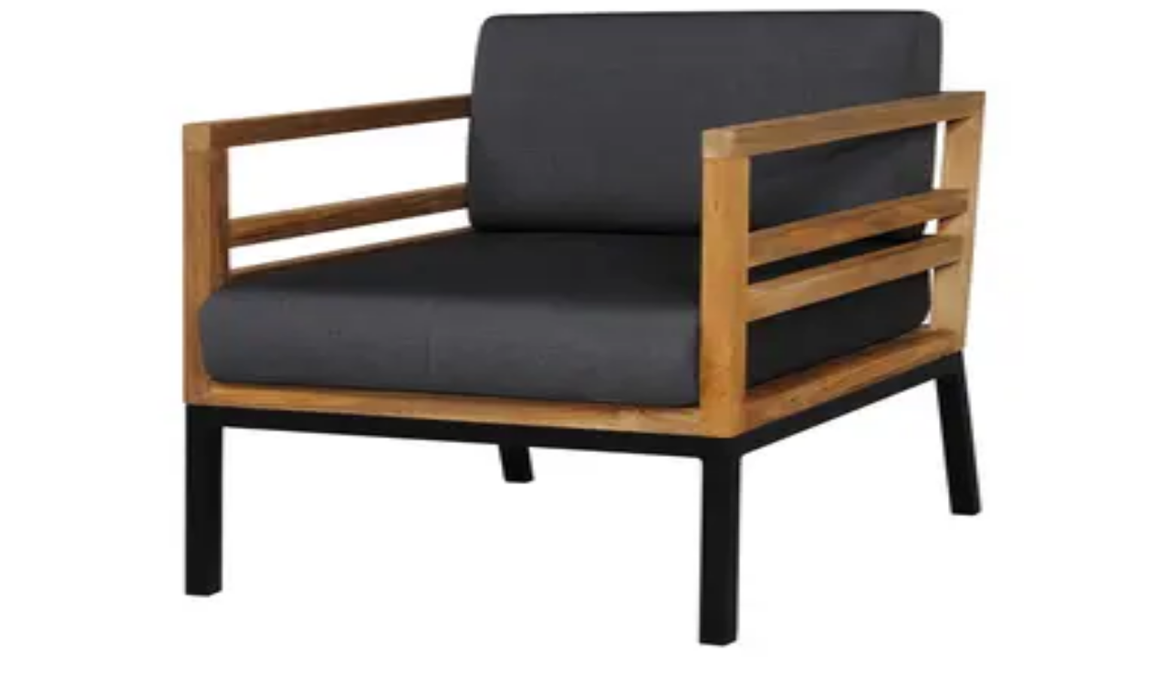

--- FILE ---
content_type: application/javascript; charset=utf-8
request_url: https://www.topmodern.com/_next/static/chunks/d8bebc0c2e245d0b.js?dpl=dpl_4fHhyCmU6YLKbPpKbvNByvfwgx8a
body_size: 3266
content:
(globalThis.TURBOPACK||(globalThis.TURBOPACK=[])).push(["object"==typeof document?document.currentScript:void 0,429427,371330,e=>{"use strict";let t;e.i(247167);var n=e.i(271645);let r="undefined"!=typeof document?n.default.useLayoutEffect:()=>{},o=["input:not([disabled]):not([type=hidden])","select:not([disabled])","textarea:not([disabled])","button:not([disabled])","a[href]","area[href]","summary","iframe","object","embed","audio[controls]","video[controls]",'[contenteditable]:not([contenteditable^="false"])'];o.join(":not([hidden]),"),o.push('[tabindex]:not([tabindex="-1"]):not([disabled])'),o.join(':not([hidden]):not([tabindex="-1"]),');let i=e=>{var t;return null!=(t=null==e?void 0:e.ownerDocument)?t:document},u=e=>e&&"window"in e&&e.window===e?e:i(e).defaultView||window;function a(e){return e.nativeEvent=e,e.isDefaultPrevented=()=>e.defaultPrevented,e.isPropagationStopped=()=>e.cancelBubble,e.persist=()=>{},e}function s(e){var t;let o,i=(0,n.useRef)({isFocused:!1,observer:null});r(()=>{let e=i.current;return()=>{e.observer&&(e.observer.disconnect(),e.observer=null)}},[]);let u=(t=t=>{null==e||e(t)},o=(0,n.useRef)(null),r(()=>{o.current=t},[t]),(0,n.useCallback)(function(){for(var e=arguments.length,t=Array(e),n=0;n<e;n++)t[n]=arguments[n];let r=o.current;return null==r?void 0:r(...t)},[]));return(0,n.useCallback)(e=>{if(e.target instanceof HTMLButtonElement||e.target instanceof HTMLInputElement||e.target instanceof HTMLTextAreaElement||e.target instanceof HTMLSelectElement){i.current.isFocused=!0;let t=e.target;t.addEventListener("focusout",e=>{i.current.isFocused=!1,t.disabled&&u(a(e)),i.current.observer&&(i.current.observer.disconnect(),i.current.observer=null)},{once:!0}),i.current.observer=new MutationObserver(()=>{if(i.current.isFocused&&t.disabled){var e;null==(e=i.current.observer)||e.disconnect();let n=t===document.activeElement?null:document.activeElement;t.dispatchEvent(new FocusEvent("blur",{relatedTarget:n})),t.dispatchEvent(new FocusEvent("focusout",{bubbles:!0,relatedTarget:n}))}}),i.current.observer.observe(t,{attributes:!0,attributeFilter:["disabled"]})}},[u])}function l(e){var t;return"undefined"!=typeof window&&null!=window.navigator&&((null==(t=window.navigator.userAgentData)?void 0:t.brands.some(t=>e.test(t.brand)))||e.test(window.navigator.userAgent))}function d(e){var t;return"undefined"!=typeof window&&null!=window.navigator&&e.test((null==(t=window.navigator.userAgentData)?void 0:t.platform)||window.navigator.platform)}function c(e){let t=null;return()=>(null==t&&(t=e()),t)}let v=c(function(){return d(/^Mac/i)}),f=c(function(){return d(/^iPhone/i)}),p=c(function(){return d(/^iPad/i)||v()&&navigator.maxTouchPoints>1}),g=c(function(){return f()||p()});c(function(){return v()||g()}),c(function(){return l(/AppleWebKit/i)&&!b()});let b=c(function(){return l(/Chrome/i)}),E=c(function(){return l(/Android/i)});c(function(){return l(/Firefox/i)});let m={prefix:String(Math.round(1e10*Math.random())),current:0};n.default.createContext(m),n.default.createContext(!1),"undefined"!=typeof window&&window.document&&window.document.createElement,new WeakMap;n.default.useId;let y=null,w=new Set,h=new Map,T=!1,L=!1,F={Tab:!0,Escape:!0};function P(e,t){for(let n of w)n(e,t)}function k(e){T=!0,e.metaKey||!v()&&e.altKey||e.ctrlKey||"Control"===e.key||"Shift"===e.key||"Meta"===e.key||(y="keyboard",P("keyboard",e))}function C(e){y="pointer",("mousedown"===e.type||"pointerdown"===e.type)&&(T=!0,P("pointer",e))}function H(e){(0===e.mozInputSource&&e.isTrusted||(E()&&e.pointerType?"click"===e.type&&1===e.buttons:0===e.detail&&!e.pointerType))&&(T=!0,y="virtual")}function M(e){e.target!==window&&e.target!==document&&e.isTrusted&&(T||L||(y="virtual",P("virtual",e)),T=!1,L=!1)}function x(){T=!1,L=!0}function A(e){if("undefined"==typeof window||h.get(u(e)))return;let t=u(e),n=i(e),r=t.HTMLElement.prototype.focus;t.HTMLElement.prototype.focus=function(){T=!0,r.apply(this,arguments)},n.addEventListener("keydown",k,!0),n.addEventListener("keyup",k,!0),n.addEventListener("click",H,!0),t.addEventListener("focus",M,!0),t.addEventListener("blur",x,!1),"undefined"!=typeof PointerEvent&&(n.addEventListener("pointerdown",C,!0),n.addEventListener("pointermove",C,!0),n.addEventListener("pointerup",C,!0)),t.addEventListener("beforeunload",()=>{W(e)},{once:!0}),h.set(t,{focus:r})}let W=(e,t)=>{let n=u(e),r=i(e);t&&r.removeEventListener("DOMContentLoaded",t),h.has(n)&&(n.HTMLElement.prototype.focus=h.get(n).focus,r.removeEventListener("keydown",k,!0),r.removeEventListener("keyup",k,!0),r.removeEventListener("click",H,!0),n.removeEventListener("focus",M,!0),n.removeEventListener("blur",x,!1),"undefined"!=typeof PointerEvent&&(r.removeEventListener("pointerdown",C,!0),r.removeEventListener("pointermove",C,!0),r.removeEventListener("pointerup",C,!0)),h.delete(n))};function D(){return"pointer"!==y}"undefined"!=typeof document&&("loading"!==(t=i(void 0)).readyState?A(void 0):t.addEventListener("DOMContentLoaded",()=>{A(void 0)}));let S=new Set(["checkbox","radio","range","color","file","image","button","submit","reset"]);function R(e,t){return!!t&&!!e&&e.contains(t)}let B=function(){let e=arguments.length>0&&void 0!==arguments[0]?arguments[0]:document;return e.activeElement};function I(){let e=(0,n.useRef)(new Map),t=(0,n.useCallback)((t,n,r,o)=>{let i=(null==o?void 0:o.once)?function(){for(var t=arguments.length,n=Array(t),o=0;o<t;o++)n[o]=arguments[o];e.current.delete(r),r(...n)}:r;e.current.set(r,{type:n,eventTarget:t,fn:i,options:o}),t.addEventListener(n,i,o)},[]),r=(0,n.useCallback)((t,n,r,o)=>{var i;let u=(null==(i=e.current.get(r))?void 0:i.fn)||r;t.removeEventListener(n,u,o),e.current.delete(r)},[]),o=(0,n.useCallback)(()=>{e.current.forEach((e,t)=>{r(e.eventTarget,e.type,t,e.options)})},[r]);return(0,n.useEffect)(()=>o,[o]),{addGlobalListener:t,removeGlobalListener:r,removeAllGlobalListeners:o}}function K(){var e;let t=arguments.length>0&&void 0!==arguments[0]?arguments[0]:{},{autoFocus:r=!1,isTextInput:o,within:l}=t,d=(0,n.useRef)({isFocused:!1,isFocusVisible:r||D()}),[c,v]=(0,n.useState)(!1),[f,p]=(0,n.useState)(()=>d.current.isFocused&&d.current.isFocusVisible),g=(0,n.useCallback)(()=>p(d.current.isFocused&&d.current.isFocusVisible),[]),b=(0,n.useCallback)(e=>{d.current.isFocused=e,v(e),g()},[g]);e={isTextInput:o},A(),(0,n.useEffect)(()=>{let t=(t,n)=>{var r;let o,a,s,l,c;r=!!(null==e?void 0:e.isTextInput),o=i(null==n?void 0:n.target),a="undefined"!=typeof window?u(null==n?void 0:n.target).HTMLInputElement:HTMLInputElement,s="undefined"!=typeof window?u(null==n?void 0:n.target).HTMLTextAreaElement:HTMLTextAreaElement,l="undefined"!=typeof window?u(null==n?void 0:n.target).HTMLElement:HTMLElement,c="undefined"!=typeof window?u(null==n?void 0:n.target).KeyboardEvent:KeyboardEvent,(r=r||o.activeElement instanceof a&&!S.has(o.activeElement.type)||o.activeElement instanceof s||o.activeElement instanceof l&&o.activeElement.isContentEditable)&&"keyboard"===t&&n instanceof c&&!F[n.key]||(e=>{d.current.isFocusVisible=e,g()})(D())};return w.add(t),()=>{w.delete(t)}},[]);let{focusProps:E}=function(e){let{isDisabled:t,onFocus:r,onBlur:o,onFocusChange:u}=e,a=(0,n.useCallback)(e=>{if(e.target===e.currentTarget)return o&&o(e),u&&u(!1),!0},[o,u]),l=s(a),d=(0,n.useCallback)(e=>{var t;let n=i(e.target),o=n?B(n):B();e.target===e.currentTarget&&o===(t=e.nativeEvent,t.target)&&(r&&r(e),u&&u(!0),l(e))},[u,r,l]);return{focusProps:{onFocus:!t&&(r||u||o)?d:void 0,onBlur:!t&&(o||u)?a:void 0}}}({isDisabled:l,onFocusChange:b}),{focusWithinProps:m}=function(e){let{isDisabled:t,onBlurWithin:r,onFocusWithin:o,onFocusWithinChange:u}=e,l=(0,n.useRef)({isFocusWithin:!1}),{addGlobalListener:d,removeAllGlobalListeners:c}=I(),v=(0,n.useCallback)(e=>{e.currentTarget.contains(e.target)&&l.current.isFocusWithin&&!e.currentTarget.contains(e.relatedTarget)&&(l.current.isFocusWithin=!1,c(),r&&r(e),u&&u(!1))},[r,u,l,c]),f=s(v),p=(0,n.useCallback)(e=>{var t;if(!e.currentTarget.contains(e.target))return;let n=i(e.target),r=B(n);if(!l.current.isFocusWithin&&r===(t=e.nativeEvent,t.target)){o&&o(e),u&&u(!0),l.current.isFocusWithin=!0,f(e);let t=e.currentTarget;d(n,"focus",e=>{if(l.current.isFocusWithin&&!R(t,e.target)){let r=new n.defaultView.FocusEvent("blur",{relatedTarget:e.target});Object.defineProperty(r,"target",{value:t}),Object.defineProperty(r,"currentTarget",{value:t}),v(a(r))}},{capture:!0})}},[o,u,f,d,v]);return t?{focusWithinProps:{onFocus:void 0,onBlur:void 0}}:{focusWithinProps:{onFocus:p,onBlur:v}}}({isDisabled:!l,onFocusWithinChange:b});return{isFocused:c,isFocusVisible:f,focusProps:l?m:E}}e.s(["useFocusRing",()=>K],429427);let O=!1,G=0;function V(e){"touch"===e.pointerType&&(O=!0,setTimeout(()=>{O=!1},50))}function j(){if("undefined"!=typeof document)return"undefined"!=typeof PointerEvent&&document.addEventListener("pointerup",V),G++,()=>{--G>0||"undefined"!=typeof PointerEvent&&document.removeEventListener("pointerup",V)}}function U(e){let{onHoverStart:t,onHoverChange:r,onHoverEnd:o,isDisabled:u}=e,[a,s]=(0,n.useState)(!1),l=(0,n.useRef)({isHovered:!1,ignoreEmulatedMouseEvents:!1,pointerType:"",target:null}).current;(0,n.useEffect)(j,[]);let{addGlobalListener:d,removeAllGlobalListeners:c}=I(),{hoverProps:v,triggerHoverEnd:f}=(0,n.useMemo)(()=>{let e=(e,t)=>{let n=l.target;l.pointerType="",l.target=null,"touch"!==t&&l.isHovered&&n&&(l.isHovered=!1,c(),o&&o({type:"hoverend",target:n,pointerType:t}),r&&r(!1),s(!1))},n={};return"undefined"!=typeof PointerEvent&&(n.onPointerEnter=n=>{O&&"mouse"===n.pointerType||((n,o)=>{if(l.pointerType=o,u||"touch"===o||l.isHovered||!n.currentTarget.contains(n.target))return;l.isHovered=!0;let a=n.currentTarget;l.target=a,d(i(n.target),"pointerover",t=>{l.isHovered&&l.target&&!R(l.target,t.target)&&e(t,t.pointerType)},{capture:!0}),t&&t({type:"hoverstart",target:a,pointerType:o}),r&&r(!0),s(!0)})(n,n.pointerType)},n.onPointerLeave=t=>{!u&&t.currentTarget.contains(t.target)&&e(t,t.pointerType)}),{hoverProps:n,triggerHoverEnd:e}},[t,r,o,u,l,d,c]);return(0,n.useEffect)(()=>{u&&f({currentTarget:l.target},l.pointerType)},[u]),{hoverProps:v,isHovered:a}}e.s(["useHover",()=>U],371330)},394487,e=>{"use strict";var t=e.i(271645),n=e.i(402155),r=e.i(746725),o=e.i(914189);function i(){let{disabled:e=!1}=arguments.length>0&&void 0!==arguments[0]?arguments[0]:{},i=(0,t.useRef)(null),[u,a]=(0,t.useState)(!1),s=(0,r.useDisposables)(),l=(0,o.useEvent)(()=>{i.current=null,a(!1),s.dispose()}),d=(0,o.useEvent)(e=>{if(s.dispose(),null===i.current){i.current=e.currentTarget,a(!0);{let t=(0,n.getOwnerDocument)(e.currentTarget);s.addEventListener(t,"pointerup",l,!1),s.addEventListener(t,"pointermove",e=>{if(i.current){var t,n;let r,o;a((r=e.width/2,o=e.height/2,t={top:e.clientY-o,right:e.clientX+r,bottom:e.clientY+o,left:e.clientX-r},n=i.current.getBoundingClientRect(),!(!t||!n||t.right<n.left||t.left>n.right||t.bottom<n.top||t.top>n.bottom)))}},!1),s.addEventListener(t,"pointercancel",l,!1)}}});return{pressed:u,pressProps:e?{}:{onPointerDown:d,onPointerUp:l,onClick:l}}}e.s(["useActivePress",()=>i])}]);

--- FILE ---
content_type: application/javascript; charset=utf-8
request_url: https://www.topmodern.com/_next/static/chunks/68966b2c633dcfdc.js?dpl=dpl_4fHhyCmU6YLKbPpKbvNByvfwgx8a
body_size: 12866
content:
(globalThis.TURBOPACK||(globalThis.TURBOPACK=[])).push(["object"==typeof document?document.currentScript:void 0,340143,e=>{"use strict";var t=e.i(271645),o=e.i(402155),n=e.i(835696);function i(e,i){let{container:s,accept:l,walk:a}=i,r=(0,t.useRef)(l),u=(0,t.useRef)(a);(0,t.useEffect)(()=>{r.current=l,u.current=a},[l,a]),(0,n.useIsoMorphicEffect)(()=>{if(!s||!e)return;let t=(0,o.getOwnerDocument)(s);if(!t)return;let n=r.current,i=u.current,l=Object.assign(e=>n(e),{acceptNode:n}),a=t.createTreeWalker(s,NodeFilter.SHOW_ELEMENT,l,!1);for(;a.nextNode();)i(a.currentNode)},[s,e,r,u])}e.s(["useTreeWalker",()=>i])},762630,e=>{"use strict";let t,o,n,i;var s=e.i(429427),l=e.i(371330),a=e.i(271645),r=e.i(174080);function u(e,t,o){let n,i=o.initialDeps??[];function s(){var s,l,a,r;let u,c;o.key&&(null==(s=o.debug)?void 0:s.call(o))&&(u=Date.now());let d=e();if(!(d.length!==i.length||d.some((e,t)=>i[t]!==e)))return n;if(i=d,o.key&&(null==(l=o.debug)?void 0:l.call(o))&&(c=Date.now()),n=t(...d),o.key&&(null==(a=o.debug)?void 0:a.call(o))){let e=Math.round((Date.now()-u)*100)/100,t=Math.round((Date.now()-c)*100)/100,n=t/16,i=(e,t)=>{for(e=String(e);e.length<t;)e=" "+e;return e};console.info(`%c⏱ ${i(t,5)} /${i(e,5)} ms`,`
            font-size: .6rem;
            font-weight: bold;
            color: hsl(${Math.max(0,Math.min(120-120*n,120))}deg 100% 31%);`,null==o?void 0:o.key)}return null==(r=null==o?void 0:o.onChange)||r.call(o,n),n}return s.updateDeps=e=>{i=e},s}function c(e,t){if(void 0!==e)return e;throw Error(`Unexpected undefined${t?`: ${t}`:""}`)}e.i(247167);let d=e=>{let{offsetWidth:t,offsetHeight:o}=e;return{width:t,height:o}},p=e=>e,h=e=>{let t=Math.max(e.startIndex-e.overscan,0),o=Math.min(e.endIndex+e.overscan,e.count-1),n=[];for(let e=t;e<=o;e++)n.push(e);return n},f=(e,t)=>{let o=e.scrollElement;if(!o)return;let n=e.targetWindow;if(!n)return;let i=e=>{let{width:o,height:n}=e;t({width:Math.round(o),height:Math.round(n)})};if(i(d(o)),!n.ResizeObserver)return()=>{};let s=new n.ResizeObserver(t=>{let n=()=>{let e=t[0];if(null==e?void 0:e.borderBoxSize){let t=e.borderBoxSize[0];if(t)return void i({width:t.inlineSize,height:t.blockSize})}i(d(o))};e.options.useAnimationFrameWithResizeObserver?requestAnimationFrame(n):n()});return s.observe(o,{box:"border-box"}),()=>{s.unobserve(o)}},m={passive:!0},v="undefined"==typeof window||"onscrollend"in window,g=(e,t)=>{var o,n;let i,s=e.scrollElement;if(!s)return;let l=e.targetWindow;if(!l)return;let a=0,r=e.options.useScrollendEvent&&v?()=>void 0:(o=()=>{t(a,!1)},n=e.options.isScrollingResetDelay,function(){for(var e=arguments.length,t=Array(e),s=0;s<e;s++)t[s]=arguments[s];l.clearTimeout(i),i=l.setTimeout(()=>o.apply(this,t),n)}),u=o=>()=>{let{horizontal:n,isRtl:i}=e.options;a=n?s.scrollLeft*(i&&-1||1):s.scrollTop,r(),t(a,o)},c=u(!0),d=u(!1);d(),s.addEventListener("scroll",c,m);let p=e.options.useScrollendEvent&&v;return p&&s.addEventListener("scrollend",d,m),()=>{s.removeEventListener("scroll",c),p&&s.removeEventListener("scrollend",d)}},b=(e,t,o)=>{if(null==t?void 0:t.borderBoxSize){let e=t.borderBoxSize[0];if(e)return Math.round(e[o.options.horizontal?"inlineSize":"blockSize"])}return e[o.options.horizontal?"offsetWidth":"offsetHeight"]},x=(e,t,o)=>{var n,i;let{adjustments:s=0,behavior:l}=t;null==(i=null==(n=o.scrollElement)?void 0:n.scrollTo)||i.call(n,{[o.options.horizontal?"left":"top"]:e+s,behavior:l})};class S{constructor(e){var t=this;this.unsubs=[],this.scrollElement=null,this.targetWindow=null,this.isScrolling=!1,this.measurementsCache=[],this.itemSizeCache=new Map,this.pendingMeasuredCacheIndexes=[],this.scrollRect=null,this.scrollOffset=null,this.scrollDirection=null,this.scrollAdjustments=0,this.elementsCache=new Map,this.observer=(()=>{let e=null,t=()=>e||(this.targetWindow&&this.targetWindow.ResizeObserver?e=new this.targetWindow.ResizeObserver(e=>{e.forEach(e=>{let t=()=>{this._measureElement(e.target,e)};this.options.useAnimationFrameWithResizeObserver?requestAnimationFrame(t):t()})}):null);return{disconnect:()=>{var o;null==(o=t())||o.disconnect(),e=null},observe:e=>{var o;return null==(o=t())?void 0:o.observe(e,{box:"border-box"})},unobserve:e=>{var o;return null==(o=t())?void 0:o.unobserve(e)}}})(),this.range=null,this.setOptions=e=>{Object.entries(e).forEach(t=>{let[o,n]=t;void 0===n&&delete e[o]}),this.options={debug:!1,initialOffset:0,overscan:1,paddingStart:0,paddingEnd:0,scrollPaddingStart:0,scrollPaddingEnd:0,horizontal:!1,getItemKey:p,rangeExtractor:h,onChange:()=>{},measureElement:b,initialRect:{width:0,height:0},scrollMargin:0,gap:0,indexAttribute:"data-index",initialMeasurementsCache:[],lanes:1,isScrollingResetDelay:150,enabled:!0,isRtl:!1,useScrollendEvent:!1,useAnimationFrameWithResizeObserver:!1,...e}},this.notify=e=>{var t,o;null==(o=(t=this.options).onChange)||o.call(t,this,e)},this.maybeNotify=u(()=>(this.calculateRange(),[this.isScrolling,this.range?this.range.startIndex:null,this.range?this.range.endIndex:null]),e=>{this.notify(e)},{key:!1,debug:()=>this.options.debug,initialDeps:[this.isScrolling,this.range?this.range.startIndex:null,this.range?this.range.endIndex:null]}),this.cleanup=()=>{this.unsubs.filter(Boolean).forEach(e=>e()),this.unsubs=[],this.observer.disconnect(),this.scrollElement=null,this.targetWindow=null},this._didMount=()=>()=>{this.cleanup()},this._willUpdate=()=>{var e;let t=this.options.enabled?this.options.getScrollElement():null;if(this.scrollElement!==t){if(this.cleanup(),!t)return void this.maybeNotify();this.scrollElement=t,this.scrollElement&&"ownerDocument"in this.scrollElement?this.targetWindow=this.scrollElement.ownerDocument.defaultView:this.targetWindow=(null==(e=this.scrollElement)?void 0:e.window)??null,this.elementsCache.forEach(e=>{this.observer.observe(e)}),this._scrollToOffset(this.getScrollOffset(),{adjustments:void 0,behavior:void 0}),this.unsubs.push(this.options.observeElementRect(this,e=>{this.scrollRect=e,this.maybeNotify()})),this.unsubs.push(this.options.observeElementOffset(this,(e,t)=>{this.scrollAdjustments=0,this.scrollDirection=t?this.getScrollOffset()<e?"forward":"backward":null,this.scrollOffset=e,this.isScrolling=t,this.maybeNotify()}))}},this.getSize=()=>this.options.enabled?(this.scrollRect=this.scrollRect??this.options.initialRect,this.scrollRect[this.options.horizontal?"width":"height"]):(this.scrollRect=null,0),this.getScrollOffset=()=>this.options.enabled?(this.scrollOffset=this.scrollOffset??("function"==typeof this.options.initialOffset?this.options.initialOffset():this.options.initialOffset),this.scrollOffset):(this.scrollOffset=null,0),this.getFurthestMeasurement=(e,t)=>{let o=new Map,n=new Map;for(let i=t-1;i>=0;i--){let t=e[i];if(o.has(t.lane))continue;let s=n.get(t.lane);if(null==s||t.end>s.end?n.set(t.lane,t):t.end<s.end&&o.set(t.lane,!0),o.size===this.options.lanes)break}return n.size===this.options.lanes?Array.from(n.values()).sort((e,t)=>e.end===t.end?e.index-t.index:e.end-t.end)[0]:void 0},this.getMeasurementOptions=u(()=>[this.options.count,this.options.paddingStart,this.options.scrollMargin,this.options.getItemKey,this.options.enabled],(e,t,o,n,i)=>(this.pendingMeasuredCacheIndexes=[],{count:e,paddingStart:t,scrollMargin:o,getItemKey:n,enabled:i}),{key:!1}),this.getMeasurements=u(()=>[this.getMeasurementOptions(),this.itemSizeCache],(e,t)=>{let{count:o,paddingStart:n,scrollMargin:i,getItemKey:s,enabled:l}=e;if(!l)return this.measurementsCache=[],this.itemSizeCache.clear(),[];0===this.measurementsCache.length&&(this.measurementsCache=this.options.initialMeasurementsCache,this.measurementsCache.forEach(e=>{this.itemSizeCache.set(e.key,e.size)}));let a=this.pendingMeasuredCacheIndexes.length>0?Math.min(...this.pendingMeasuredCacheIndexes):0;this.pendingMeasuredCacheIndexes=[];let r=this.measurementsCache.slice(0,a);for(let e=a;e<o;e++){let o=s(e),l=1===this.options.lanes?r[e-1]:this.getFurthestMeasurement(r,e),a=l?l.end+this.options.gap:n+i,u=t.get(o),c="number"==typeof u?u:this.options.estimateSize(e),d=a+c,p=l?l.lane:e%this.options.lanes;r[e]={index:e,start:a,size:c,end:d,key:o,lane:p}}return this.measurementsCache=r,r},{key:!1,debug:()=>this.options.debug}),this.calculateRange=u(()=>[this.getMeasurements(),this.getSize(),this.getScrollOffset(),this.options.lanes],(e,t,o,n)=>this.range=e.length>0&&t>0?function(e){let{measurements:t,outerSize:o,scrollOffset:n,lanes:i}=e,s=t.length-1;if(t.length<=i)return{startIndex:0,endIndex:s};let l=O(0,s,e=>t[e].start,n),a=l;if(1===i)for(;a<s&&t[a].end<n+o;)a++;else if(i>1){let e=Array(i).fill(0);for(;a<s&&e.some(e=>e<n+o);){let o=t[a];e[o.lane]=o.end,a++}let r=Array(i).fill(n+o);for(;l>=0&&r.some(e=>e>=n);){let e=t[l];r[e.lane]=e.start,l--}l=Math.max(0,l-l%i),a=Math.min(s,a+(i-1-a%i))}return{startIndex:l,endIndex:a}}({measurements:e,outerSize:t,scrollOffset:o,lanes:n}):null,{key:!1,debug:()=>this.options.debug}),this.getVirtualIndexes=u(()=>{let e=null,t=null,o=this.calculateRange();return o&&(e=o.startIndex,t=o.endIndex),this.maybeNotify.updateDeps([this.isScrolling,e,t]),[this.options.rangeExtractor,this.options.overscan,this.options.count,e,t]},(e,t,o,n,i)=>null===n||null===i?[]:e({startIndex:n,endIndex:i,overscan:t,count:o}),{key:!1,debug:()=>this.options.debug}),this.indexFromElement=e=>{let t=this.options.indexAttribute,o=e.getAttribute(t);return o?parseInt(o,10):(console.warn(`Missing attribute name '${t}={index}' on measured element.`),-1)},this._measureElement=(e,t)=>{let o=this.indexFromElement(e),n=this.measurementsCache[o];if(!n)return;let i=n.key,s=this.elementsCache.get(i);s!==e&&(s&&this.observer.unobserve(s),this.observer.observe(e),this.elementsCache.set(i,e)),e.isConnected&&this.resizeItem(o,this.options.measureElement(e,t,this))},this.resizeItem=(e,t)=>{let o=this.measurementsCache[e];if(!o)return;let n=t-(this.itemSizeCache.get(o.key)??o.size);0!==n&&((void 0!==this.shouldAdjustScrollPositionOnItemSizeChange?this.shouldAdjustScrollPositionOnItemSizeChange(o,n,this):o.start<this.getScrollOffset()+this.scrollAdjustments)&&this._scrollToOffset(this.getScrollOffset(),{adjustments:this.scrollAdjustments+=n,behavior:void 0}),this.pendingMeasuredCacheIndexes.push(o.index),this.itemSizeCache=new Map(this.itemSizeCache.set(o.key,t)),this.notify(!1))},this.measureElement=e=>{e?this._measureElement(e,void 0):this.elementsCache.forEach((e,t)=>{e.isConnected||(this.observer.unobserve(e),this.elementsCache.delete(t))})},this.getVirtualItems=u(()=>[this.getVirtualIndexes(),this.getMeasurements()],(e,t)=>{let o=[];for(let n=0,i=e.length;n<i;n++){let i=t[e[n]];o.push(i)}return o},{key:!1,debug:()=>this.options.debug}),this.getVirtualItemForOffset=e=>{let t=this.getMeasurements();if(0!==t.length)return c(t[O(0,t.length-1,e=>c(t[e]).start,e)])},this.getOffsetForAlignment=function(e,o){let n=arguments.length>2&&void 0!==arguments[2]?arguments[2]:0,i=t.getSize(),s=t.getScrollOffset();return"auto"===o&&(o=e>=s+i?"end":"start"),"center"===o?e+=(n-i)/2:"end"===o&&(e-=i),Math.max(Math.min(t.getTotalSize()+t.options.scrollMargin-i,e),0)},this.getOffsetForIndex=function(e){let o=arguments.length>1&&void 0!==arguments[1]?arguments[1]:"auto";e=Math.max(0,Math.min(e,t.options.count-1));let n=t.measurementsCache[e];if(!n)return;let i=t.getSize(),s=t.getScrollOffset();if("auto"===o)if(n.end>=s+i-t.options.scrollPaddingEnd)o="end";else{if(!(n.start<=s+t.options.scrollPaddingStart))return[s,o];o="start"}let l="end"===o?n.end+t.options.scrollPaddingEnd:n.start-t.options.scrollPaddingStart;return[t.getOffsetForAlignment(l,o,n.size),o]},this.isDynamicMode=()=>this.elementsCache.size>0,this.scrollToOffset=function(e){let{align:o="start",behavior:n}=arguments.length>1&&void 0!==arguments[1]?arguments[1]:{};"smooth"===n&&t.isDynamicMode()&&console.warn("The `smooth` scroll behavior is not fully supported with dynamic size."),t._scrollToOffset(t.getOffsetForAlignment(e,o),{adjustments:void 0,behavior:n})},this.scrollToIndex=function(e){let{align:o="auto",behavior:n}=arguments.length>1&&void 0!==arguments[1]?arguments[1]:{};"smooth"===n&&t.isDynamicMode()&&console.warn("The `smooth` scroll behavior is not fully supported with dynamic size."),e=Math.max(0,Math.min(e,t.options.count-1));let i=0,s=o=>{if(!t.targetWindow)return;let i=t.getOffsetForIndex(e,o);if(!i)return void console.warn("Failed to get offset for index:",e);let[s,a]=i;t._scrollToOffset(s,{adjustments:void 0,behavior:n}),t.targetWindow.requestAnimationFrame(()=>{let o=t.getScrollOffset(),n=t.getOffsetForIndex(e,a);n?1.01>Math.abs(n[0]-o)||l(a):console.warn("Failed to get offset for index:",e)})},l=o=>{t.targetWindow&&(++i<10?t.targetWindow.requestAnimationFrame(()=>s(o)):console.warn(`Failed to scroll to index ${e} after 10 attempts.`))};s(o)},this.scrollBy=function(e){let{behavior:o}=arguments.length>1&&void 0!==arguments[1]?arguments[1]:{};"smooth"===o&&t.isDynamicMode()&&console.warn("The `smooth` scroll behavior is not fully supported with dynamic size."),t._scrollToOffset(t.getScrollOffset()+e,{adjustments:void 0,behavior:o})},this.getTotalSize=()=>{var e;let t,o=this.getMeasurements();if(0===o.length)t=this.options.paddingStart;else if(1===this.options.lanes)t=(null==(e=o[o.length-1])?void 0:e.end)??0;else{let e=Array(this.options.lanes).fill(null),n=o.length-1;for(;n>=0&&e.some(e=>null===e);){let t=o[n];null===e[t.lane]&&(e[t.lane]=t.end),n--}t=Math.max(...e.filter(e=>null!==e))}return Math.max(t-this.options.scrollMargin+this.options.paddingEnd,0)},this._scrollToOffset=(e,t)=>{let{adjustments:o,behavior:n}=t;this.options.scrollToFn(e,{behavior:n,adjustments:o},this)},this.measure=()=>{this.itemSizeCache=new Map,this.notify(!1)},this.setOptions(e)}}let O=(e,t,o,n)=>{for(;e<=t;){let i=(e+t)/2|0,s=o(i);if(s<n)e=i+1;else{if(!(s>n))return i;t=i-1}}return e>0?e-1:0},E="undefined"!=typeof document?a.useLayoutEffect:a.useEffect;var y=e.i(394487),C=e.i(436289),I=e.i(503269),T=e.i(214520),M=e.i(746725),R=e.i(992704),w=e.i(914189),P=e.i(488374),F=e.i(684653),A=e.i(835696),D=e.i(941444),k=e.i(877891),z=e.i(952744),_=e.i(605083),L=e.i(157138),B=e.i(813581),W=e.i(402155),V=e.i(693456);function K(e){let t=(0,a.useRef)({value:"",selectionStart:null,selectionEnd:null});return(0,V.useEventListener)(e,"blur",e=>{let o=e.target;B.isHTMLInputElement(o)&&(t.current={value:o.value,selectionStart:o.selectionStart,selectionEnd:o.selectionEnd})}),(0,w.useEvent)(()=>{if(!(0,W.isActiveElement)(e)&&B.isHTMLInputElement(e)&&e.isConnected){if(e.focus({preventScroll:!0}),e.value!==t.current.value)e.setSelectionRange(e.value.length,e.value.length);else{let{selectionStart:o,selectionEnd:n}=t.current;null!==o&&null!==n&&e.setSelectionRange(o,n)}t.current={value:"",selectionStart:null,selectionEnd:null}}})}var N=e.i(144279),j=e.i(101852),$=e.i(255743),U=e.i(294316),H=e.i(571616),q=e.i(83733),G=e.i(340143),J=e.i(833633),Q=e.i(601893),Y=e.i(919751),X=e.i(140721),Z=e.i(904016),ee=e.i(942803),et=e.i(233137),eo=e.i(341650),en=e.i(140407),ei=e.i(103935),es=e.i(65659),el=e.i(544508),ea=e.i(397701),er=e.i(309507),eu=e.i(700020),ec=e.i(35889),ed=e.i(998348),ep=e.i(722678),eh=e.i(863516),ef=e.i(635307),em=e.i(825720),ev=e.i(667310),eg=e.i(652265),eb=Object.defineProperty,ex=(e,t,o)=>{let n;return(n="symbol"!=typeof t?t+"":t)in e?eb(e,n,{enumerable:!0,configurable:!0,writable:!0,value:o}):e[n]=o,o},eS=((t=eS||{})[t.Open=0]="Open",t[t.Closed=1]="Closed",t),eO=((o=eO||{})[o.Single=0]="Single",o[o.Multi=1]="Multi",o),eE=((n=eE||{})[n.Pointer=0]="Pointer",n[n.Focus=1]="Focus",n[n.Other=2]="Other",n),ey=((i=ey||{})[i.OpenCombobox=0]="OpenCombobox",i[i.CloseCombobox=1]="CloseCombobox",i[i.GoToOption=2]="GoToOption",i[i.SetTyping=3]="SetTyping",i[i.RegisterOption=4]="RegisterOption",i[i.UnregisterOption=5]="UnregisterOption",i[i.DefaultToFirstOption=6]="DefaultToFirstOption",i[i.SetActivationTrigger=7]="SetActivationTrigger",i[i.UpdateVirtualConfiguration=8]="UpdateVirtualConfiguration",i[i.SetInputElement=9]="SetInputElement",i[i.SetButtonElement=10]="SetButtonElement",i[i.SetOptionsElement=11]="SetOptionsElement",i[i.MarkInputAsMoved=12]="MarkInputAsMoved",i);function eC(e){let t=arguments.length>1&&void 0!==arguments[1]?arguments[1]:e=>e,o=null!==e.activeOptionIndex?e.options[e.activeOptionIndex]:null,n=t(e.options.slice()),i=n.length>0&&null!==n[0].dataRef.current.order?n.sort((e,t)=>e.dataRef.current.order-t.dataRef.current.order):(0,eg.sortByDomNode)(n,e=>e.dataRef.current.domRef.current),s=o?i.indexOf(o):null;return -1===s&&(s=null),{options:i,activeOptionIndex:s}}let eI={1(e){var t;if(null!=(t=e.dataRef.current)&&t.disabled||1===e.comboboxState)return e;let o=e.inputElement?ev.ElementPositionState.Tracked((0,ev.computeVisualPosition)(e.inputElement)):e.inputPositionState;return{...e,activeOptionIndex:null,comboboxState:1,isTyping:!1,activationTrigger:2,inputPositionState:o,__demoMode:!1}},0(e){var t,o;if(null!=(t=e.dataRef.current)&&t.disabled||0===e.comboboxState)return e;if(null!=(o=e.dataRef.current)&&o.value){let t=e.dataRef.current.calculateIndex(e.dataRef.current.value);if(-1!==t)return{...e,activeOptionIndex:t,comboboxState:0,__demoMode:!1,inputPositionState:ev.ElementPositionState.Idle}}return{...e,comboboxState:0,inputPositionState:ev.ElementPositionState.Idle,__demoMode:!1}},3:(e,t)=>e.isTyping===t.isTyping?e:{...e,isTyping:t.isTyping},2(e,t){var o,n,i,s;if(null!=(o=e.dataRef.current)&&o.disabled||e.optionsElement&&!(null!=(n=e.dataRef.current)&&n.optionsPropsRef.current.static)&&1===e.comboboxState)return e;if(e.virtual){let{options:o,disabled:n}=e.virtual,s=t.focus===es.Focus.Specific?t.idx:(0,es.calculateActiveIndex)(t,{resolveItems:()=>o,resolveActiveIndex:()=>{var t,i;return null!=(i=null!=(t=e.activeOptionIndex)?t:o.findIndex(e=>!n(e)))?i:null},resolveDisabled:n,resolveId(){throw Error("Function not implemented.")}}),l=null!=(i=t.trigger)?i:2;return e.activeOptionIndex===s&&e.activationTrigger===l?e:{...e,activeOptionIndex:s,activationTrigger:l,isTyping:!1,__demoMode:!1}}let l=eC(e);if(null===l.activeOptionIndex){let e=l.options.findIndex(e=>!e.dataRef.current.disabled);-1!==e&&(l.activeOptionIndex=e)}let a=t.focus===es.Focus.Specific?t.idx:(0,es.calculateActiveIndex)(t,{resolveItems:()=>l.options,resolveActiveIndex:()=>l.activeOptionIndex,resolveId:e=>e.id,resolveDisabled:e=>e.dataRef.current.disabled}),r=null!=(s=t.trigger)?s:2;return e.activeOptionIndex===a&&e.activationTrigger===r?e:{...e,...l,isTyping:!1,activeOptionIndex:a,activationTrigger:r,__demoMode:!1}},4:(e,t)=>{var o,n,i,s;if(null!=(o=e.dataRef.current)&&o.virtual)return{...e,options:[...e.options,t.payload]};let l=t.payload,a=eC(e,e=>(e.push(l),e));null===e.activeOptionIndex&&null!=(i=(n=e.dataRef.current).isSelected)&&i.call(n,t.payload.dataRef.current.value)&&(a.activeOptionIndex=a.options.indexOf(l));let r={...e,...a,activationTrigger:2};return null!=(s=e.dataRef.current)&&s.__demoMode&&void 0===e.dataRef.current.value&&(r.activeOptionIndex=0),r},5:(e,t)=>{var o;if(null!=(o=e.dataRef.current)&&o.virtual)return{...e,options:e.options.filter(e=>e.id!==t.id)};let n=eC(e,e=>{let o=e.findIndex(e=>e.id===t.id);return -1!==o&&e.splice(o,1),e});return{...e,...n,activationTrigger:2}},6:(e,t)=>e.defaultToFirstOption===t.value?e:{...e,defaultToFirstOption:t.value},7:(e,t)=>e.activationTrigger===t.trigger?e:{...e,activationTrigger:t.trigger},8:(e,t)=>{var o,n;if(null===e.virtual)return{...e,virtual:{options:t.options,disabled:null!=(o=t.disabled)?o:()=>!1}};if(e.virtual.options===t.options&&e.virtual.disabled===t.disabled)return e;let i=e.activeOptionIndex;if(null!==e.activeOptionIndex){let o=t.options.indexOf(e.virtual.options[e.activeOptionIndex]);i=-1!==o?o:null}return{...e,activeOptionIndex:i,virtual:{options:t.options,disabled:null!=(n=t.disabled)?n:()=>!1}}},9:(e,t)=>e.inputElement===t.element?e:{...e,inputElement:t.element},10:(e,t)=>e.buttonElement===t.element?e:{...e,buttonElement:t.element},11:(e,t)=>e.optionsElement===t.element?e:{...e,optionsElement:t.element},12:e=>"Tracked"!==e.inputPositionState.kind?e:{...e,inputPositionState:ev.ElementPositionState.Moved}};class eT extends em.Machine{constructor(e){super(e),ex(this,"actions",{onChange:e=>{let{onChange:t,compare:o,mode:n,value:i}=this.state.dataRef.current;return(0,ea.match)(n,{0:()=>null==t?void 0:t(e),1:()=>{let n=i.slice(),s=n.findIndex(t=>o(t,e));return -1===s?n.push(e):n.splice(s,1),null==t?void 0:t(n)}})},registerOption:(e,t)=>(this.send({type:4,payload:{id:e,dataRef:t}}),()=>{this.state.activeOptionIndex===this.state.dataRef.current.calculateIndex(t.current.value)&&this.send({type:6,value:!0}),this.send({type:5,id:e})}),goToOption:(e,t)=>(this.send({type:6,value:!1}),this.send({type:2,...e,trigger:t})),setIsTyping:e=>{this.send({type:3,isTyping:e})},closeCombobox:()=>{var e,t;this.send({type:1}),this.send({type:6,value:!1}),null==(t=(e=this.state.dataRef.current).onClose)||t.call(e)},openCombobox:()=>{this.send({type:0}),this.send({type:6,value:!0})},setActivationTrigger:e=>{this.send({type:7,trigger:e})},selectActiveOption:()=>{let e=this.selectors.activeOptionIndex(this.state);if(null!==e){if(this.actions.setIsTyping(!1),this.state.virtual)this.actions.onChange(this.state.virtual.options[e]);else{let{dataRef:t}=this.state.options[e];this.actions.onChange(t.current.value)}this.actions.goToOption({focus:es.Focus.Specific,idx:e})}},setInputElement:e=>{this.send({type:9,element:e})},setButtonElement:e=>{this.send({type:10,element:e})},setOptionsElement:e=>{this.send({type:11,element:e})}}),ex(this,"selectors",{activeDescendantId:e=>{var t,o;let n=this.selectors.activeOptionIndex(e);if(null!==n)return e.virtual?null==(o=e.options.find(t=>!t.dataRef.current.disabled&&e.dataRef.current.compare(t.dataRef.current.value,e.virtual.options[n])))?void 0:o.id:null==(t=e.options[n])?void 0:t.id},activeOptionIndex:e=>{if(e.defaultToFirstOption&&null===e.activeOptionIndex&&(e.virtual?e.virtual.options.length>0:e.options.length>0)){if(e.virtual){let{options:t,disabled:o}=e.virtual,n=t.findIndex(e=>{var t;return!(null!=(t=null==o?void 0:o(e))&&t)});if(-1!==n)return n}let t=e.options.findIndex(e=>!e.dataRef.current.disabled);if(-1!==t)return t}return e.activeOptionIndex},activeOption:e=>{var t,o;let n=this.selectors.activeOptionIndex(e);return null===n?null:e.virtual?e.virtual.options[null!=n?n:0]:null!=(o=null==(t=e.options[n])?void 0:t.dataRef.current.value)?o:null},isActive:(e,t,o)=>{var n;let i=this.selectors.activeOptionIndex(e);return null!==i&&(e.virtual?i===e.dataRef.current.calculateIndex(t):(null==(n=e.options[i])?void 0:n.id)===o)},shouldScrollIntoView:(e,t,o)=>!(e.virtual||e.__demoMode||0!==e.comboboxState||0===e.activationTrigger||!this.selectors.isActive(e,t,o)),didInputMove:e=>"Moved"===e.inputPositionState.kind});{let e=this.state.id,t=eo.stackMachines.get(null);this.disposables.add(t.on(eo.ActionTypes.Push,o=>{t.selectors.isTop(o,e)||0!==this.state.comboboxState||this.actions.closeCombobox()})),this.on(0,()=>t.actions.push(e)),this.on(1,()=>t.actions.pop(e))}this.disposables.group(e=>{this.on(1,t=>{t.inputElement&&(e.dispose(),e.add((0,ev.detectMovement)(t.inputElement,t.inputPositionState,()=>{this.send({type:12})})))})})}static new(e){var t;let{id:o,virtual:n=null,__demoMode:i=!1}=e;return new eT({id:o,dataRef:{current:{}},comboboxState:+!i,isTyping:!1,options:[],virtual:n?{options:n.options,disabled:null!=(t=n.disabled)?t:()=>!1}:null,activeOptionIndex:null,activationTrigger:2,inputElement:null,buttonElement:null,optionsElement:null,__demoMode:i,inputPositionState:ev.ElementPositionState.Idle})}reduce(e,t){return(0,ea.match)(t.type,eI,e,t)}}var eM=e.i(526599);let eR=(0,a.createContext)(null);function ew(e){let t=(0,a.useContext)(eR);if(null===t){let t=Error(`<${e} /> is missing a parent <Combobox /> component.`);throw Error.captureStackTrace&&Error.captureStackTrace(t,eP),t}return t}function eP(e){let{id:t,virtual:o=null,__demoMode:n=!1}=e,i=(0,a.useMemo)(()=>eT.new({id:t,virtual:o,__demoMode:n}),[]);return(0,eM.useOnUnmount)(()=>i.dispose()),i}let eF=(0,a.createContext)(null);function eA(e){let t=(0,a.useContext)(eF);if(null===t){let t=Error(`<${e} /> is missing a parent <Combobox /> component.`);throw Error.captureStackTrace&&Error.captureStackTrace(t,eA),t}return t}eF.displayName="ComboboxDataContext";let eD=(0,a.createContext)(null);function ek(e){let t=ew("VirtualProvider"),{options:o}=eA("VirtualProvider").virtual,n=(0,en.useSlice)(t,e=>e.optionsElement),[i,s]=(0,a.useMemo)(()=>{if(!n)return[0,0];let e=window.getComputedStyle(n);return[parseFloat(e.paddingBlockStart||e.paddingTop),parseFloat(e.paddingBlockEnd||e.paddingBottom)]},[n]),l=function(e){let t=a.useReducer(()=>({}),{})[1],o={...e,onChange:(o,n)=>{var i;n?(0,r.flushSync)(t):t(),null==(i=e.onChange)||i.call(e,o,n)}},[n]=a.useState(()=>new S(o));return n.setOptions(o),E(()=>n._didMount(),[]),E(()=>n._willUpdate()),n}({observeElementRect:f,observeElementOffset:g,scrollToFn:x,...{enabled:0!==o.length,scrollPaddingStart:i,scrollPaddingEnd:s,count:o.length,estimateSize:()=>40,getScrollElement:()=>t.state.optionsElement,overscan:12}}),[u,c]=(0,a.useState)(0);(0,A.useIsoMorphicEffect)(()=>{c(e=>e+1)},[o]);let d=l.getVirtualItems(),p=(0,en.useSlice)(t,e=>e.activationTrigger===eE.Pointer),h=(0,en.useSlice)(t,t.selectors.activeOptionIndex);return 0===d.length?null:a.default.createElement(eD.Provider,{value:l},a.default.createElement("div",{style:{position:"relative",width:"100%",height:`${l.getTotalSize()}px`},ref:e=>{e&&(p||null!==h&&o.length>h&&l.scrollToIndex(h))}},d.map(t=>{var n;return a.default.createElement(a.Fragment,{key:t.key},a.default.cloneElement(null==(n=e.children)?void 0:n.call(e,{...e.slot,option:o[t.index]}),{key:`${u}-${t.key}`,"data-index":t.index,"aria-setsize":o.length,"aria-posinset":t.index+1,style:{position:"absolute",top:0,left:0,transform:`translateY(${t.start}px)`,overflowAnchor:"none"}}))})))}let ez=a.Fragment,e_=eu.RenderFeatures.RenderStrategy|eu.RenderFeatures.Static,eL=(0,eu.forwardRefWithAs)(function(e,t){let o=(0,a.useId)(),n=(0,Q.useDisabled)(),{value:i,defaultValue:s,onChange:l,form:r,name:u,by:c,invalid:d=!1,disabled:p=n||!1,onClose:h,__demoMode:f=!1,multiple:m=!1,immediate:v=!1,virtual:g=null,nullable:b,...x}=e,S=(0,T.useDefaultValue)(s),[O=m?[]:void 0,E]=(0,I.useControllable)(i,l,S),y=eP({id:o,virtual:g,__demoMode:f}),M=(0,a.useRef)({static:!1,hold:!1}),R=(0,C.useByComparator)(c),P=(0,w.useEvent)(e=>g?null===c?g.options.indexOf(e):g.options.findIndex(t=>R(t,e)):y.state.options.findIndex(t=>R(t.dataRef.current.value,e))),F=(0,a.useCallback)(e=>(0,ea.match)(_.mode,{[eO.Multi]:()=>O.some(t=>R(t,e)),[eO.Single]:()=>R(O,e)}),[O]),D=(0,en.useSlice)(y,e=>e.virtual),k=(0,w.useEvent)(()=>null==h?void 0:h()),_=(0,a.useMemo)(()=>({__demoMode:f,immediate:v,optionsPropsRef:M,value:O,defaultValue:S,disabled:p,invalid:d,mode:m?eO.Multi:eO.Single,virtual:g?D:null,onChange:E,isSelected:F,calculateIndex:P,compare:R,onClose:k}),[f,v,M,O,S,p,d,m,g,D,E,F,P,R,k]);(0,A.useIsoMorphicEffect)(()=>{var e;g&&y.send({type:ey.UpdateVirtualConfiguration,options:g.options,disabled:null!=(e=g.disabled)?e:null})},[g,null==g?void 0:g.options,null==g?void 0:g.disabled]),(0,A.useIsoMorphicEffect)(()=>{y.state.dataRef.current=_},[_]);let[L,B,W,V]=(0,en.useSlice)(y,e=>[e.comboboxState,e.buttonElement,e.inputElement,e.optionsElement]),K=eo.stackMachines.get(null),N=(0,en.useSlice)(K,(0,a.useCallback)(e=>K.selectors.isTop(e,o),[K,o]));(0,z.useOutsideClick)(N,[B,W,V],()=>y.actions.closeCombobox());let j=(0,en.useSlice)(y,y.selectors.activeOptionIndex),U=(0,en.useSlice)(y,y.selectors.activeOption),H=(0,$.useSlot)({open:L===eS.Open,disabled:p,invalid:d,activeIndex:j,activeOption:U,value:O}),[q,G]=(0,ep.useLabels)(),J=(0,a.useCallback)(()=>{if(void 0!==S)return null==E?void 0:E(S)},[E,S]),Z=(0,eu.useRender)();return a.default.createElement(G,{value:q,props:{htmlFor:null==W?void 0:W.id},slot:{open:L===eS.Open,disabled:p}},a.default.createElement(Y.FloatingProvider,null,a.default.createElement(eF.Provider,{value:_},a.default.createElement(eR.Provider,{value:y},a.default.createElement(et.OpenClosedProvider,{value:(0,ea.match)(L,{[eS.Open]:et.State.Open,[eS.Closed]:et.State.Closed})},null!=u&&a.default.createElement(X.FormFields,{disabled:p,data:null!=O?{[u]:O}:{},form:r,onReset:J}),Z({ourProps:null===t?{}:{ref:t},theirProps:x,slot:H,defaultTag:ez,name:"Combobox"}))))))}),eB=(0,eu.forwardRefWithAs)(function(e,t){let o=ew("Combobox.Button"),n=eA("Combobox.Button"),[i,u]=(0,a.useState)(null),c=(0,U.useSyncRefs)(t,u,o.actions.setButtonElement),d=(0,a.useId)(),{id:p=`headlessui-combobox-button-${d}`,disabled:h=n.disabled||!1,autoFocus:f=!1,...m}=e,[v,g,b]=(0,en.useSlice)(o,e=>[e.comboboxState,e.inputElement,e.optionsElement]),x=K(g),S=v===eS.Open;(0,L.useQuickRelease)(S,{trigger:i,action:(0,a.useCallback)(e=>{if(null!=i&&i.contains(e.target)||null!=g&&g.contains(e.target))return L.Action.Ignore;let t=e.target.closest('[role="option"]:not([data-disabled])');return B.isHTMLElement(t)?L.Action.Select(t):null!=b&&b.contains(e.target)?L.Action.Ignore:L.Action.Close},[i,g,b]),close:o.actions.closeCombobox,select:o.actions.selectActiveOption});let O=(0,w.useEvent)(e=>{switch(e.key){case ed.Keys.Space:case ed.Keys.Enter:e.preventDefault(),e.stopPropagation(),o.state.comboboxState===eS.Closed&&(0,r.flushSync)(()=>o.actions.openCombobox()),x();return;case ed.Keys.ArrowDown:e.preventDefault(),e.stopPropagation(),o.state.comboboxState===eS.Closed&&((0,r.flushSync)(()=>o.actions.openCombobox()),o.state.dataRef.current.value||o.actions.goToOption({focus:es.Focus.First})),x();return;case ed.Keys.ArrowUp:e.preventDefault(),e.stopPropagation(),o.state.comboboxState===eS.Closed&&((0,r.flushSync)(()=>o.actions.openCombobox()),o.state.dataRef.current.value||o.actions.goToOption({focus:es.Focus.Last})),x();return;case ed.Keys.Escape:if(o.state.comboboxState!==eS.Open)return;e.preventDefault(),o.state.optionsElement&&!n.optionsPropsRef.current.static&&e.stopPropagation(),(0,r.flushSync)(()=>o.actions.closeCombobox()),x();return;default:return}}),E=(0,P.useHandleToggle)(()=>{o.state.comboboxState===eS.Open?o.actions.closeCombobox():o.actions.openCombobox(),x()}),C=(0,ep.useLabelledBy)([p]),{isFocusVisible:I,focusProps:T}=(0,s.useFocusRing)({autoFocus:f}),{isHovered:M,hoverProps:R}=(0,l.useHover)({isDisabled:h}),{pressed:F,pressProps:A}=(0,y.useActivePress)({disabled:h}),D=(0,$.useSlot)({open:v===eS.Open,active:F||v===eS.Open,disabled:h,invalid:n.invalid,value:n.value,hover:M,focus:I}),k=(0,eu.mergeProps)({ref:c,id:p,type:(0,N.useResolveButtonType)(e,i),tabIndex:-1,"aria-haspopup":"listbox","aria-controls":null==b?void 0:b.id,"aria-expanded":v===eS.Open,"aria-labelledby":C,disabled:h||void 0,autoFocus:f,onKeyDown:O},E,T,R,A);return(0,eu.useRender)()({ourProps:k,theirProps:m,slot:D,defaultTag:"button",name:"Combobox.Button"})}),eW=(0,eu.forwardRefWithAs)(function(e,t){var o,n;let i=ew("Combobox.Input"),u=eA("Combobox.Input"),c=(0,a.useId)(),d=(0,ee.useProvidedId)(),{id:p=d||`headlessui-combobox-input-${c}`,onChange:h,displayValue:f,disabled:m=u.disabled||!1,autoFocus:v=!1,type:g="text",...b}=e,x=(0,a.useRef)(null),S=(0,U.useSyncRefs)(x,t,(0,Y.useFloatingReference)(),i.actions.setInputElement),[O,E]=(0,en.useSlice)(i,e=>[e.comboboxState,e.isTyping]),y=(0,M.useDisposables)(),C=(0,w.useEvent)(()=>{i.actions.onChange(null),i.state.optionsElement&&(i.state.optionsElement.scrollTop=0),i.actions.goToOption({focus:es.Focus.Nothing})}),I=(0,a.useMemo)(()=>{var e;return"function"==typeof f&&void 0!==u.value?null!=(e=f(u.value))?e:"":"string"==typeof u.value?u.value:""},[u.value,f]);(0,J.useWatch)((e,t)=>{let[o,n]=e,[s,l]=t;if(i.state.isTyping)return;let a=x.current;a&&((l===eS.Open&&n===eS.Closed||o!==s)&&(a.value=o),requestAnimationFrame(()=>{if(i.state.isTyping||!a||(0,W.isActiveElement)(a))return;let{selectionStart:e,selectionEnd:t}=a;0===Math.abs((null!=t?t:0)-(null!=e?e:0))&&0===e&&a.setSelectionRange(a.value.length,a.value.length)}))},[I,O,E]),(0,J.useWatch)((e,t)=>{let[o]=e,[n]=t;if(o===eS.Open&&n===eS.Closed){if(i.state.isTyping)return;let e=x.current;if(!e)return;let t=e.value,{selectionStart:o,selectionEnd:n,selectionDirection:s}=e;e.value="",e.value=t,null!==s?e.setSelectionRange(o,n,s):e.setSelectionRange(o,n)}},[O]);let T=(0,a.useRef)(!1),R=(0,w.useEvent)(()=>{T.current=!0}),P=(0,w.useEvent)(()=>{y.nextFrame(()=>{T.current=!1})}),F=(0,w.useEvent)(e=>{switch(i.actions.setIsTyping(!0),e.key){case ed.Keys.Enter:if(i.state.comboboxState!==eS.Open||T.current)return;if(e.preventDefault(),e.stopPropagation(),null===i.selectors.activeOptionIndex(i.state))return void i.actions.closeCombobox();i.actions.selectActiveOption(),u.mode===eO.Single&&i.actions.closeCombobox();break;case ed.Keys.ArrowDown:return e.preventDefault(),e.stopPropagation(),(0,ea.match)(i.state.comboboxState,{[eS.Open]:()=>i.actions.goToOption({focus:es.Focus.Next}),[eS.Closed]:()=>i.actions.openCombobox()});case ed.Keys.ArrowUp:return e.preventDefault(),e.stopPropagation(),(0,ea.match)(i.state.comboboxState,{[eS.Open]:()=>i.actions.goToOption({focus:es.Focus.Previous}),[eS.Closed]:()=>{(0,r.flushSync)(()=>i.actions.openCombobox()),u.value||i.actions.goToOption({focus:es.Focus.Last})}});case ed.Keys.Home:if(i.state.comboboxState===eS.Closed||e.shiftKey)break;return e.preventDefault(),e.stopPropagation(),i.actions.goToOption({focus:es.Focus.First});case ed.Keys.PageUp:return e.preventDefault(),e.stopPropagation(),i.actions.goToOption({focus:es.Focus.First});case ed.Keys.End:if(i.state.comboboxState===eS.Closed||e.shiftKey)break;return e.preventDefault(),e.stopPropagation(),i.actions.goToOption({focus:es.Focus.Last});case ed.Keys.PageDown:return e.preventDefault(),e.stopPropagation(),i.actions.goToOption({focus:es.Focus.Last});case ed.Keys.Escape:return i.state.comboboxState!==eS.Open?void 0:(e.preventDefault(),i.state.optionsElement&&!u.optionsPropsRef.current.static&&e.stopPropagation(),u.mode===eO.Single&&null===u.value&&C(),i.actions.closeCombobox());case ed.Keys.Tab:if(i.actions.setIsTyping(!1),i.state.comboboxState!==eS.Open)return;u.mode===eO.Single&&i.state.activationTrigger!==eE.Focus&&i.actions.selectActiveOption(),i.actions.closeCombobox()}}),A=(0,w.useEvent)(e=>{null==h||h(e),u.mode===eO.Single&&""===e.target.value&&C(),i.actions.openCombobox()}),D=(0,w.useEvent)(e=>{var t,o,n;let s=null!=(t=e.relatedTarget)?t:ei.history.find(t=>t!==e.currentTarget);if(!(null!=(o=i.state.optionsElement)&&o.contains(s))&&!(null!=(n=i.state.buttonElement)&&n.contains(s))&&i.state.comboboxState===eS.Open)return e.preventDefault(),u.mode===eO.Single&&null===u.value&&C(),i.actions.closeCombobox()}),k=(0,w.useEvent)(e=>{var t,o,n;let s=null!=(t=e.relatedTarget)?t:ei.history.find(t=>t!==e.currentTarget);null!=(o=i.state.buttonElement)&&o.contains(s)||null!=(n=i.state.optionsElement)&&n.contains(s)||u.disabled||u.immediate&&i.state.comboboxState!==eS.Open&&y.microTask(()=>{(0,r.flushSync)(()=>i.actions.openCombobox()),i.actions.setActivationTrigger(eE.Focus)})}),z=(0,ep.useLabelledBy)(),_=(0,ec.useDescribedBy)(),{isFocused:L,focusProps:B}=(0,s.useFocusRing)({autoFocus:v}),{isHovered:V,hoverProps:K}=(0,l.useHover)({isDisabled:m}),N=(0,en.useSlice)(i,e=>e.optionsElement),j=(0,$.useSlot)({open:O===eS.Open,disabled:m,invalid:u.invalid,hover:V,focus:L,autofocus:v}),H=(0,eu.mergeProps)({ref:S,id:p,role:"combobox",type:g,"aria-controls":null==N?void 0:N.id,"aria-expanded":O===eS.Open,"aria-activedescendant":(0,en.useSlice)(i,i.selectors.activeDescendantId),"aria-labelledby":z,"aria-describedby":_,"aria-autocomplete":"list",defaultValue:null!=(n=null!=(o=e.defaultValue)?o:void 0!==u.defaultValue?null==f?void 0:f(u.defaultValue):null)?n:u.defaultValue,disabled:m||void 0,autoFocus:v,onCompositionStart:R,onCompositionEnd:P,onKeyDown:F,onChange:A,onFocus:k,onBlur:D},B,K);return(0,eu.useRender)()({ourProps:H,theirProps:b,slot:j,defaultTag:"input",name:"Combobox.Input"})}),eV=ep.Label,eK=(0,eu.forwardRefWithAs)(function(e,t){var o,n,i;let s=(0,a.useId)(),{id:l=`headlessui-combobox-options-${s}`,hold:r=!1,anchor:u,portal:c=!1,modal:d=!0,transition:p=!1,...h}=e,f=ew("Combobox.Options"),m=eA("Combobox.Options"),v=(0,Y.useResolvedAnchor)(u);v&&(c=!0);let[g,b]=(0,Y.useFloatingPanel)(v),[x,S]=(0,a.useState)(null),O=(0,Y.useFloatingPanelProps)(),E=(0,U.useSyncRefs)(t,v?g:null,f.actions.setOptionsElement,S),[y,C,I,T,M]=(0,en.useSlice)(f,e=>[e.comboboxState,e.inputElement,e.buttonElement,e.optionsElement,e.activationTrigger]),P=(0,_.useOwnerDocument)(C||I),D=(0,_.useOwnerDocument)(T),z=(0,et.useOpenClosed)(),[L,B]=(0,q.useTransition)(p,x,null!==z?(z&et.State.Open)===et.State.Open:y===eS.Open);(0,k.useOnDisappear)(L,C,f.actions.closeCombobox);let W=!m.__demoMode&&d&&y===eS.Open;(0,j.useScrollLock)(W,D);let V=!m.__demoMode&&d&&y===eS.Open;(0,F.useInertOthers)(V,{allowed:(0,a.useCallback)(()=>[C,I,T],[C,I,T])});let K=!(0,en.useSlice)(f,f.selectors.didInputMove)&&L;(0,A.useIsoMorphicEffect)(()=>{var t;m.optionsPropsRef.current.static=null!=(t=e.static)&&t},[m.optionsPropsRef,e.static]),(0,A.useIsoMorphicEffect)(()=>{m.optionsPropsRef.current.hold=r},[m.optionsPropsRef,r]),(0,G.useTreeWalker)(y===eS.Open,{container:T,accept:e=>"option"===e.getAttribute("role")?NodeFilter.FILTER_REJECT:e.hasAttribute("role")?NodeFilter.FILTER_SKIP:NodeFilter.FILTER_ACCEPT,walk(e){e.setAttribute("role","none")}});let N=(0,ep.useLabelledBy)([null==I?void 0:I.id]),H=(0,$.useSlot)({open:y===eS.Open,option:void 0}),J=(0,w.useEvent)(()=>{f.actions.setActivationTrigger(eE.Pointer)}),Q=(0,w.useEvent)(e=>{e.preventDefault(),f.actions.setActivationTrigger(eE.Pointer)}),X=(0,eu.mergeProps)(v?O():{},{"aria-labelledby":N,role:"listbox","aria-multiselectable":m.mode===eO.Multi||void 0,id:l,ref:E,style:{...h.style,...b,"--input-width":(0,R.useElementSize)(L,C,!0).width,"--button-width":(0,R.useElementSize)(L,I,!0).width},onWheel:M===eE.Pointer?void 0:J,onMouseDown:Q,...(0,q.transitionDataAttributes)(B)}),ee=L&&y===eS.Closed&&!e.static,eo=(0,Z.useFrozenData)(ee,null==(o=m.virtual)?void 0:o.options),ei=(0,Z.useFrozenData)(ee,m.value),es=(0,a.useCallback)(e=>m.compare(ei,e),[m.compare,ei]),el=(0,a.useMemo)(()=>{if(!m.virtual)return m;if(void 0===eo)throw Error("Missing `options` in virtual mode");return eo!==m.virtual.options?{...m,virtual:{...m.virtual,options:eo}}:m},[m,eo,null==(n=m.virtual)?void 0:n.options]);m.virtual&&Object.assign(h,{children:a.default.createElement(eF.Provider,{value:el},a.default.createElement(ek,{slot:H},h.children))});let ea=(0,eu.useRender)(),er=(0,a.useMemo)(()=>m.mode===eO.Multi?m:{...m,isSelected:es},[m,es]);return a.default.createElement(ef.Portal,{enabled:!!c&&(e.static||L),ownerDocument:P},a.default.createElement(eF.Provider,{value:er},ea({ourProps:X,theirProps:{...h,children:a.default.createElement(Z.Frozen,{freeze:ee},"function"==typeof h.children?null==(i=h.children)?void 0:i.call(h,H):h.children)},slot:H,defaultTag:"div",features:e_,visible:K,name:"Combobox.Options"})))}),eN=(0,eu.forwardRefWithAs)(function(e,t){var o,n,i;let s=eA("Combobox.Option"),l=ew("Combobox.Option"),r=(0,a.useId)(),{id:u=`headlessui-combobox-option-${r}`,value:c,disabled:d=null!=(i=null==(n=null==(o=s.virtual)?void 0:o.disabled)?void 0:n.call(o,c))&&i,order:p=null,...h}=e,[f]=(0,en.useSlice)(l,e=>[e.inputElement]),m=K(f),v=(0,en.useSlice)(l,(0,a.useCallback)(e=>l.selectors.isActive(e,c,u),[c,u])),g=s.isSelected(c),b=(0,a.useRef)(null),x=(0,D.useLatestValue)({disabled:d,value:c,domRef:b,order:p}),S=(0,a.useContext)(eD),O=(0,U.useSyncRefs)(t,b,S?S.measureElement:null),E=(0,w.useEvent)(()=>{l.actions.setIsTyping(!1),l.actions.onChange(c)});(0,A.useIsoMorphicEffect)(()=>l.actions.registerOption(u,x),[x,u]);let y=(0,en.useSlice)(l,(0,a.useCallback)(e=>l.selectors.shouldScrollIntoView(e,c,u),[c,u]));(0,A.useIsoMorphicEffect)(()=>{if(y)return(0,el.disposables)().requestAnimationFrame(()=>{var e,t;null==(t=null==(e=b.current)?void 0:e.scrollIntoView)||t.call(e,{block:"nearest"})})},[y,b]);let C=(0,w.useEvent)(e=>{e.preventDefault(),e.button===eh.MouseButton.Left&&(d||(E(),(0,er.isMobile)()||requestAnimationFrame(()=>m()),s.mode===eO.Single&&l.actions.closeCombobox()))}),I=(0,w.useEvent)(()=>{if(d)return l.actions.goToOption({focus:es.Focus.Nothing});let e=s.calculateIndex(c);l.actions.goToOption({focus:es.Focus.Specific,idx:e})}),T=(0,H.useTrackedPointer)(),M=(0,w.useEvent)(e=>T.update(e)),R=(0,w.useEvent)(e=>{if(!T.wasMoved(e)||d||v&&l.state.activationTrigger===eE.Pointer)return;let t=s.calculateIndex(c);l.actions.goToOption({focus:es.Focus.Specific,idx:t},eE.Pointer)}),P=(0,w.useEvent)(e=>{T.wasMoved(e)&&(d||v&&(s.optionsPropsRef.current.hold||l.state.activationTrigger===eE.Pointer&&l.actions.goToOption({focus:es.Focus.Nothing})))}),F=(0,$.useSlot)({active:v,focus:v,selected:g,disabled:d});return(0,eu.useRender)()({ourProps:{id:u,ref:O,role:"option",tabIndex:!0===d?void 0:-1,"aria-disabled":!0===d||void 0,"aria-selected":g,disabled:void 0,onMouseDown:C,onFocus:I,onPointerEnter:M,onMouseEnter:M,onPointerMove:R,onMouseMove:R,onPointerLeave:P,onMouseLeave:P},theirProps:h,slot:F,defaultTag:"div",name:"Combobox.Option"})}),ej=Object.assign(eL,{Input:eW,Button:eB,Label:eV,Options:eK,Option:eN});e.s(["Combobox",()=>ej,"ComboboxButton",()=>eB,"ComboboxInput",()=>eW,"ComboboxLabel",()=>eV,"ComboboxOption",()=>eN,"ComboboxOptions",()=>eK],762630)}]);